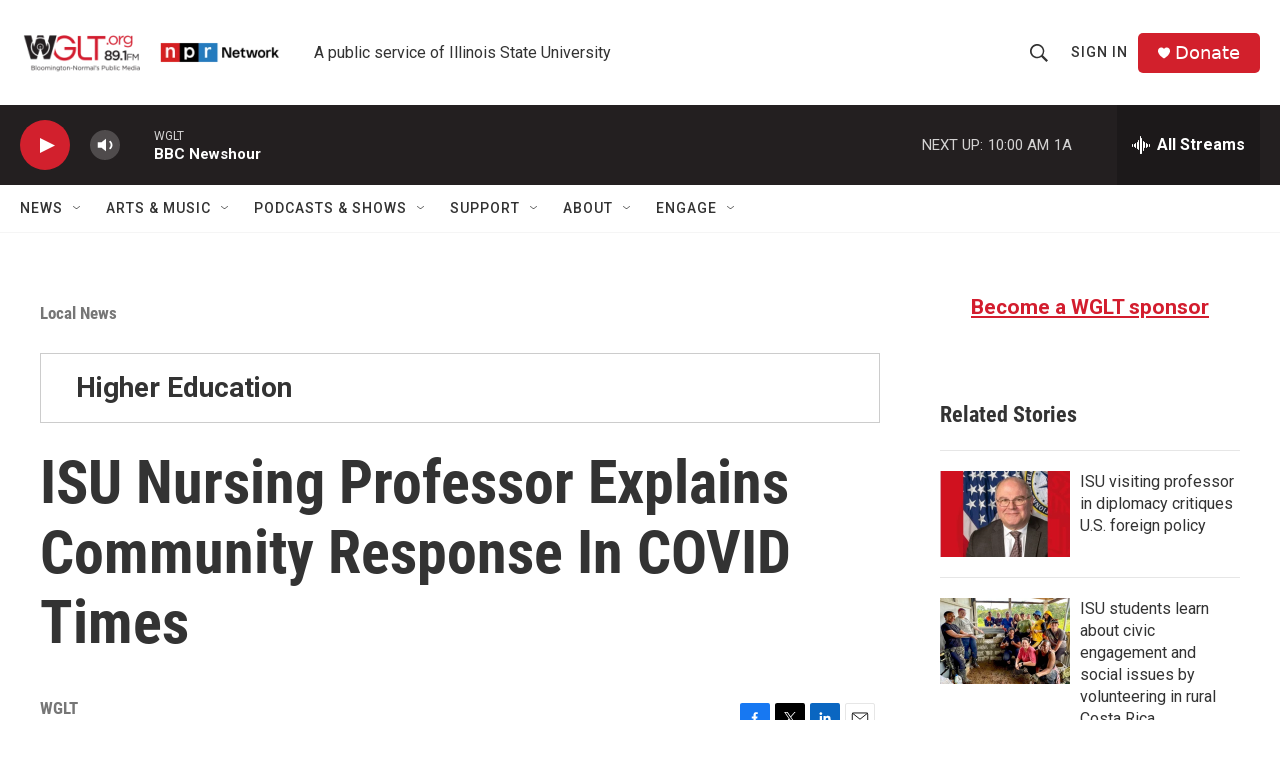

--- FILE ---
content_type: text/html; charset=utf-8
request_url: https://www.google.com/recaptcha/api2/aframe
body_size: 267
content:
<!DOCTYPE HTML><html><head><meta http-equiv="content-type" content="text/html; charset=UTF-8"></head><body><script nonce="4uIftFgZPMs8Svc-0qBTIw">/** Anti-fraud and anti-abuse applications only. See google.com/recaptcha */ try{var clients={'sodar':'https://pagead2.googlesyndication.com/pagead/sodar?'};window.addEventListener("message",function(a){try{if(a.source===window.parent){var b=JSON.parse(a.data);var c=clients[b['id']];if(c){var d=document.createElement('img');d.src=c+b['params']+'&rc='+(localStorage.getItem("rc::a")?sessionStorage.getItem("rc::b"):"");window.document.body.appendChild(d);sessionStorage.setItem("rc::e",parseInt(sessionStorage.getItem("rc::e")||0)+1);localStorage.setItem("rc::h",'1769615953098');}}}catch(b){}});window.parent.postMessage("_grecaptcha_ready", "*");}catch(b){}</script></body></html>